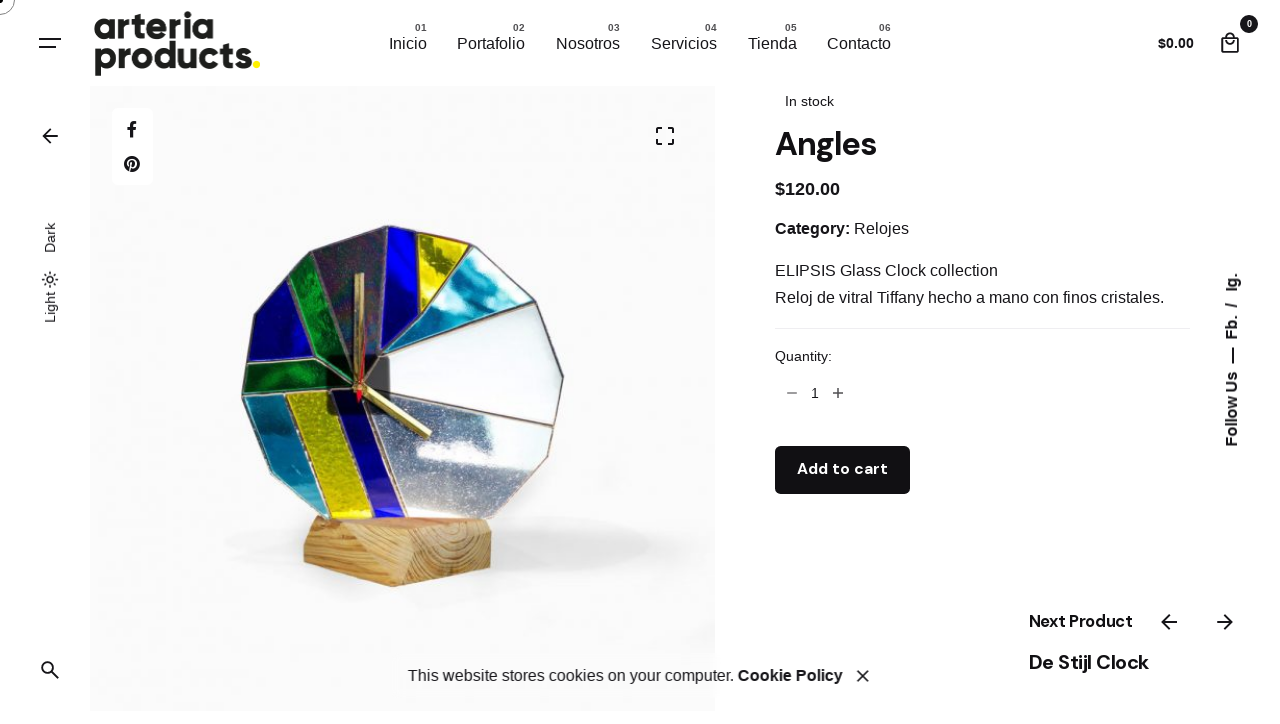

--- FILE ---
content_type: text/css
request_url: https://shop.arteriaestudio.com/wp-content/themes/ohio/assets/css/woocommerce.css?ver=6.9
body_size: 7563
content:
@charset "UTF-8";

/*
Theme Name: Ohio

WooCommerce styles override
*/

/* Import variables and mixins.
--------------------------------------------- */

/*
	SCSS variables
*/

/*
	SCSS variables
*/

/*
	Text fields types
*/

/*
	Fluid typography
*/

/*
	Headlines
*/

/*
	Headlines typography
*/

/*
	Flex
*/

/*
	Shadows
*/

/*
	Misc
*/

/*
	Animations
*/

/*
	Breakpoints
*/

/*
	Divider
*/

/*
	Select chevron
*/

/*
	Adaptive CSS custom properties (variables)
*/

/* Components
--------------------------------------------- */

/* Base
--------------------------------------------- */

.cart-mini .woo-product-name,
.cart_item .woo-product-name {
  line-height: var(--clb-text-line-heigth-small);
  display: inline-flex;
  vertical-align: middle;
  align-items: center;
}

.woo-product-name {
  color: var(--clb-titles-color);
  font-size: var(--clb-titles-h6-font-size);
  letter-spacing: -.02em;
  line-height: 1.35;
}

.woo-category {
  font-size: var(--clb-text-size-caption);
  line-height: var(--clb-text-line-heigth-small);
}

.woo-category a {
  color: var(--clb-body-color);
}

.woo-price,
.amount {
  font-weight: var(--clb-text-semi-bold);
  font-size: var(--clb-text-size-caption);
}

.product-subtotal {
  margin: 0;
}

.product-subtotal .quantity {
  font-size: var(--clb-text-size-caption);
  white-space: nowrap;
}

.quantity {
  position: relative;
  width: 5rem;
}

.quantity input::-webkit-outer-spin-button,
.quantity input::-webkit-inner-spin-button {
  -webkit-appearance: none;
  margin: 0;
}

.quantity input[type=number],
.quantity input[type=text] {
  text-align: center;
  padding: 0 !important;
  margin: 0;
  min-height: var(--clb-button-height-small);
  background-color: var(--clb-fill-color);
  font-size: var(--clb-text-size-caption);
  -moz-appearance: textfield;
}

.quantity input:focus {
  outline: 0;
}

.quantity-nav {
  position: absolute;
  width: 100%;
  left: 0;
  top: 0;
  height: 0px;
  display: flex;
  justify-content: space-between;
}

.quantity-button svg {
  transform: scale(0.7);
}

.quantity-button.button {
  color: inherit;
  width: var(--clb-button-height-small);
  height: var(--clb-button-height-small);
  min-height: unset;
  cursor: var(--clb-cursor-pointer);
  padding: 0;
  user-select: none;
  position: relative;
  transition: all var(--clb-transition-function) var(--clb-transition-duration);
  border-radius: var(--clb-border-radius);
}

.quantity-button.button:not(:hover) svg {
  opacity: 0.75;
}

.quantity-button.button:hover {
  background-color: color-mix(in srgb, var(--clb-color-neutral) 15%, transparent);
}

.cart_item:not(tr),
.mini_cart_item {
  padding: 0.85rem 0 !important;
  border-bottom: 1px solid var(--clb-border-color);
  display: flex;
  align-items: center;
  justify-content: space-between;
}

.cart_item:not(tr):first-child,
.mini_cart_item:first-child {
  padding-top: 0 !important;
}

.cart_item:not(tr):last-of-type,
.mini_cart_item:last-of-type {
  padding-bottom: 0 !important;
  border-bottom: none;
}

.cart_item:not(tr)::after,
.mini_cart_item::after {
  content: "";
  display: table;
  clear: both;
}

.cart_item:not(tr) > *,
.mini_cart_item > * {
  margin-right: 1rem;
}

.cart_item:not(tr) .product-subtotal,
.mini_cart_item .product-subtotal {
  margin-right: 0;
}

.cart_item:not(tr) .product-thumbnail,
.mini_cart_item .product-thumbnail {
  position: relative;
}

.cart_item:not(tr) .product-thumbnail img,
.mini_cart_item .product-thumbnail img {
  object-fit: cover;
  width: var(--clb-product-thumbnail);
  min-width: var(--clb-product-thumbnail);
  height: var(--clb-product-thumbnail);
}

.cart_item:not(tr) .product-thumbnail .remove,
.mini_cart_item .product-thumbnail .remove {
  background-color: color-mix(in srgb, var(--clb-color-black) 50%, transparent);
  opacity: 0;
  z-index: 1;
  position: absolute;
  top: 50%;
  left: 50%;
  transform: translate(-50%, -50%);
  transition: opacity var(--clb-transition-function) var(--clb-transition-duration);
}

.cart_item:not(tr) .product-name,
.mini_cart_item .product-name {
  padding-right: 0.75rem;
  line-height: var(--clb-text-line-heigth-small);
  flex-grow: 2;
}

.cart_item:not(tr) .product-quantity-holder,
.mini_cart_item .product-quantity-holder {
  margin-right: 0;
  display: flex;
  align-items: center;
}

.cart_item:not(tr) .product-quantity-holder .quantity.-limited .quantity-nav,
.mini_cart_item .product-quantity-holder .quantity.-limited .quantity-nav {
  position: relative;
}

.cart_item:not(tr) .product-quantity-holder .quantity.-limited .quantity-nav .quantity-nav,
.cart_item:not(tr) .product-quantity-holder .quantity.-limited .quantity-nav .quantity-button,
.mini_cart_item .product-quantity-holder .quantity.-limited .quantity-nav .quantity-nav,
.mini_cart_item .product-quantity-holder .quantity.-limited .quantity-nav .quantity-button {
  display: none;
}

.cart_item:not(tr):hover .remove,
.mini_cart_item:hover .remove {
  opacity: 1;
}

.woocommerce-input-wrapper,
.password-input {
  display: block;
}

.woo-related,
.woo-upsells {
  margin-top: var(--clb-grid-gutter-4x);
}

.woo-related .woo-products,
.woo-upsells .woo-products {
  margin-top: var(--clb-grid-gutter-negative);
}

.woo-related .product:last-child,
.woo-c_recommended .product:last-child {
  margin-bottom: var(--clb-grid-gutter-4x);
}

.cross-sells {
  margin-top: var(--clb-grid-gutter-3x);
}

.cross-sells > .title + * {
  margin-top: var(--clb-grid-gutter-negative);
}

.cross-sells .woo-products .product-item .icon-button {
  height: var(--clb-circle-small);
  min-width: var(--clb-circle-small);
  width: var(--clb-circle-small);
}

.cross-sells .woo-products .product-item .clb-slider-nav-btn {
  padding: 1rem;
}

.cross-sells .woo-products .product-item .button-quickview,
.cross-sells .woo-products .product-item .tag {
  left: 1rem;
  top: 1rem;
}

.cross-sells .woo-products .product-item .clb-slider-nav-btn {
  padding: 1rem;
}

.cross-sells .woo-products .product-item .woo-product-name {
  font-size: 1rem;
}

.cross-sells .woo-products .product-item .product-item-buttons {
  padding: 1rem;
}

.cross-sells .woo-products .product-item .product-item-buttons .button-group {
  padding: 0;
}

.cross-sells .woo-products .product-item.card:not(.-with-overlay):not(.-image-only).-contained .card-details {
  padding-bottom: 1rem;
  padding-left: 1rem;
  padding-right: 1rem;
}

.cross-sells .woo-products .product-item.card:not(.-with-overlay):not(.-image-only) .card-details {
  padding-top: 1rem;
}

.cross-sells .woo-products .product-item .button-group:nth-child(2) {
  display: none;
}

.woocommerce-additional-fields h3 {
  font-size: 1.55rem;
  margin-top: var(--clb-spacer);
}

.form-row:not(.place-order) {
  padding-bottom: 0.25rem;
}

.form-row em {
  font-style: normal;
  color: var(--clb-color-grey);
  font-size: var(--clb-text-size-small);
  line-height: 1.5;
  margin-top: 0.5rem;
  display: block;
}

.woocommerce-notices-wrapper .woocommerce-info {
  margin-bottom: 1rem;
}

.woo-sidebar.-boxed {
  padding: var(--clb-spacer);
  background-color: var(--clb-fill-color);
  border-radius: var(--clb-border-radius-large);
}

.woo-sidebar tr {
  font-size: var(--clb-text-size-small);
  vertical-align: top;
}

.woo-sidebar tr:first-child th,
.woo-sidebar tr:first-child td {
  border: none;
}

.woo-sidebar tr:last-child th,
.woo-sidebar tr:last-child td {
  border: none;
}

.woo-sidebar tr th {
  font-weight: var(--clb-body-font-weight);
  font-size: 0.96em;
}

.woo-sidebar tr th:first-child,
.woo-sidebar tr td:first-child {
  width: 52%;
  padding-right: 1.5rem;
}

.woo-sidebar tr.order-total .amount {
  font-size: var(--clb-text-size-large);
}

.woo-sidebar ul {
  margin: 0;
  padding: 0;
  list-style: none;
  margin: 0.25rem 0;
}

.woo-sidebar ul > li::before {
  content: "";
  display: none;
}

.woo-sidebar .button {
  width: 100%;
  margin-top: 1rem;
  text-transform: capitalize;
}

.woo-sidebar .button + .ppc-button-wrapper {
  margin-top: 1rem;
}

.woo-sidebar .woocommerce-shipping-calculator .shipping-calculator-button {
  font-weight: var(--clb-text-semi-bold);
}

.woo-sidebar .woocommerce-shipping-calculator .shipping-calculator-form {
  margin: 1rem 0;
}

.woo-sidebar .woocommerce-shipping-calculator .shipping-calculator-form .button {
  margin-top: 0.5rem !important;
}

.woo-sidebar .woocommerce-shipping-calculator p.form-row {
  margin: 0;
}

.woo-sidebar .woocommerce-shipping-calculator p:last-of-type,
.woo-sidebar .woocommerce-shipping-calculator p:last-of-type > .button {
  margin: 0;
}

.woo-sidebar .woocommerce-checkout-payment {
  border-top: 1px solid var(--clb-border-color);
  padding-top: var(--clb-grid-gutter);
}

.woo-sidebar .payment_methods {
  margin: 0;
  padding: 0;
  list-style: none;
}

.woo-sidebar .payment_methods > li::before {
  content: "";
  display: none;
}

.woo-sidebar .payment_methods a {
  font-size: var(--clb-text-size-caption);
}

.woo-sidebar .payment_methods .form-row {
  margin: 0;
  padding-bottom: 0.5rem;
}

.woo-sidebar .payment_methods .form-row input {
  min-height: var(--clb-button-height-small);
  font-size: var(--clb-text-size-extra-small);
}

.woo-sidebar .woocommerce-privacy-policy-text {
  border-top: 1px solid var(--clb-border-color);
  margin-top: 1rem;
}

.woo-sidebar .woocommerce-privacy-policy-text + .form-row {
  margin-bottom: 0;
}

.woo-sidebar .woocommerce-privacy-policy-text,
.woo-sidebar .woocommerce-form__label-for-checkbox,
.woo-sidebar .payment_box > p,
.woo-sidebar .woocommerce-notice {
  font-size: var(--clb-text-size-caption);
  color: var(--clb-color-grey);
}

.woo-sidebar .woocommerce-privacy-policy-text a,
.woo-sidebar .woocommerce-form__label-for-checkbox a,
.woo-sidebar .payment_box > p a,
.woo-sidebar .woocommerce-notice a {
  font-weight: var(--clb-text-bold);
}

.woo-sidebar .woocommerce-MyAccount-navigation li {
  padding: 0.15rem 0;
}

.woo-sidebar .woocommerce-MyAccount-navigation li a {
  font-weight: var(--clb-body-font-weight);
  font-size: var(--clb-text-size-small);
  color: var(--clb-body-color);
}

.woo-sidebar .woocommerce-MyAccount-navigation li.is-active a {
  font-weight: var(--clb-text-semi-bold);
}

.yith-wcwl-add-to-wishlist {
  margin-top: initial;
}

.woocommerce-checkout > iframe {
  position: fixed !important;
}

.woocommerce .alert {
  gap: 0.65rem;
  display: flex;
  justify-content: flex-start;
  align-items: stretch;
}

.woocommerce .alert:not(.-fixed) {
  margin-bottom: var(--clb-grid-gutter);
}

.woocommerce .alert a {
  font-weight: var(--clb-text-semi-bold);
}

.woocommerce #yith-wcwl-popup-message {
  margin: unset !important;
  font-weight: unset;
  line-height: unset;
  top: unset;
  bottom: var(--clb-spacer);
  color: var(--clb-color-success);
  background-color: color-mix(in srgb, var(--clb-color-success) 15%, white);
  position: fixed;
  transform: translateX(-50%);
  padding: 0.5rem 1rem;
  box-shadow: 0px 5px 10px 0px color-mix(in srgb, var(--clb-color-neutral) 6%, transparent);
}

/* Cart Mini
--------------------------------------------- */

.cart-button {
  position: relative;
}

.cart-button:not(.-hidden) {
  display: flex;
  align-items: center;
}

.cart-button .icon-button {
  color: inherit;
}

.cart-button-total {
  margin: 0 0.5rem;
  font-weight: var(--clb-text-medium);
  font-size: 0.85em;
}

.cart-button .holder {
  position: relative;
}

.cart-button .badge {
  position: absolute;
  height: 1.125rem;
  min-height: 1.125rem;
  min-width: 1.125rem;
  padding: 0px 0.25rem;
  top: 0;
  right: 0;
  font-size: .55em;
  font-weight: var(--clb-text-semi-bold);
  display: flex;
  align-items: center;
  justify-content: center;
  border-radius: 0.6rem;
}

.cart-mini {
  position: absolute;
  text-align: left;
  line-height: var(--clb-text-line-heigth-small);
  z-index: 101;
  width: 26.5rem;
  background-color: var(--clb-color-white);
  right: -0.75rem;
  top: calc(var(--clb-circle) + 1rem);
  box-shadow: 0 20px 32px -8px color-mix(in srgb, var(--clb-color-black) 15%, transparent), 0 0 1px color-mix(in srgb, var(--clb-color-black) 5%, transparent);
  opacity: 0;
  visibility: hidden;
  transform-origin: 50% -50px;
  transform: perspective(400px) rotateX(-10deg);
  transition: all var(--clb-transition-function) var(--clb-transition-duration);
  border-radius: var(--clb-border-radius-large);
}

.cart-mini .headline {
  height: 70px;
  padding-left: var(--clb-spacer);
  display: flex;
  align-items: center;
  justify-content: space-between;
}

.cart-mini .headline .icon-button {
  margin-right: 1rem;
}

.cart-mini .widget_shopping_cart_content {
  padding-left: var(--clb-spacer);
  padding-right: var(--clb-spacer);
  padding-bottom: var(--clb-spacer);
}

.cart-mini.visible {
  transform: none;
  visibility: visible;
  opacity: 1;
}

.widget_shopping_cart_content {
  width: 100%;
}

.widget_shopping_cart_content .woocommerce-mini-cart {
  max-height: 16.25rem;
  overflow-x: hidden;
  overflow-y: auto;
}

.widget_shopping_cart_content .total {
  border-top: 1px solid var(--clb-border-color);
  padding: 1rem 0;
  margin: 1rem 0 0 0;
  font-size: var(--clb-text-size-small);
  display: flex;
  justify-content: space-between;
}

.widget_shopping_cart_content .total strong {
  font-weight: var(--clb-text-medium);
}

.widget_shopping_cart_content .buttons {
  margin: 0;
  text-transform: capitalize;
}

.widget_shopping_cart_content .buttons + .buttons {
  margin-top: 0.5rem;
}

.widget_shopping_cart_content .buttons a.button {
  width: 100%;
}

.widget_shopping_cart_content .buttons a.button:first-child {
  margin-bottom: 0.5rem;
  background-color: var(--clb-fill-color);
}

.blockOverlay {
  background: color-mix(in srgb, var(--clb-color-danger) 20%, transparent) !important;
  border-radius: var(--clb-border-radius);
}

/* Product Quickview
--------------------------------------------- */

.clb-popup-product {
  overflow-y: auto;
}

.clb-popup-product .woo-product {
  background-color: var(--clb-color-white);
  overflow-y: auto;
  overflow-x: hidden;
  height: 100%;
  padding: 0;
  border-radius: var(--clb-border-radius-large);
}

.clb-popup-product .woo-product .image-wrap > img {
  min-width: 100%;
}

.clb-popup-product .woo-product .product-thumbs {
  position: sticky;
  top: var(--clb-grid-gutter);
  margin-top: var(--clb-grid-gutter);
  margin-left: var(--clb-grid-gutter);
  margin-right: var(--clb-grid-gutter);
}

.clb-popup-product .woo-product-details-inner {
  padding: var(--clb-spacer) var(--clb-spacer) var(--clb-spacer) 0;
}

.clb-popup-product .woo-product + .popup-subscribe {
  display: none;
}

/* Product review
--------------------------------------------- */

.woocommerce .stars,
.woocommerce .star-rating {
  display: inline-block;
  vertical-align: middle;
  margin-top: -0.25rem;
  height: 1rem;
  line-height: 1rem;
}

.woocommerce .star-rating {
  overflow: hidden;
  position: relative;
  width: 80px;
  font-style: normal;
  color: color-mix(in srgb, var(--clb-color-neutral) 60%, transparent);
}

.woocommerce .star-rating::before,
.woocommerce .star-rating span::before {
  content: "★★★★★";
  line-height: 1rem;
  font-size: 1rem;
  top: 0;
  left: 0;
  position: absolute;
}

.woocommerce .star-rating span {
  overflow: hidden;
  float: left;
  top: 0;
  left: 0;
  position: absolute;
  padding-top: 1em;
}

.woocommerce .star-rating span::before {
  color: var(--clb-color-black-light);
}

.woocommerce .stars {
  width: auto;
  margin: 0 10px;
}

.woocommerce .stars a {
  position: relative;
  height: 1rem;
  line-height: 1rem;
  width: 0.75rem;
  font-size: 1rem;
  text-indent: -999em;
  display: inline-block;
}

.woocommerce .stars a::before {
  content: "★";
  display: block;
  background: transparent;
  position: absolute;
  top: 0;
  left: 0;
  width: 1em;
  height: 1em;
  line-height: 1;
  text-indent: 0;
  color: color-mix(in srgb, var(--clb-color-neutral) 60%, transparent);
}

.woocommerce .stars:hover a:hover ~ a::before,
.woocommerce .stars.selected a.active ~ a::before,
.woocommerce .stars.selected:hover span a:hover ~ a::before {
  content: "★";
  color: color-mix(in srgb, var(--clb-color-neutral) 60%, transparent);
}

.woocommerce .stars:hover a::before,
.woocommerce .stars.selected a::before,
.woocommerce .stars.selected:hover span a::before {
  content: "★";
  opacity: 1;
  color: var(--clb-color-black-light);
}

/* Sticky Product
--------------------------------------------- */

.sticky-product {
  background-color: var(--clb-color-white);
  position: fixed;
  padding: 1rem;
  right: var(--clb-spacer);
  bottom: var(--clb-spacer);
  display: flex;
  align-items: stretch;
  border-radius: var(--clb-border-radius);
  box-shadow: 0px 5px 10px 0px color-mix(in srgb, var(--clb-color-neutral) 8%, transparent);
}

.sticky-product.-faded {
  z-index: 11;
}

.sticky-product.visible {
  transform: none;
  opacity: 1;
}

.sticky-product .thumbnail {
  border-radius: 50%;
  object-fit: cover;
  width: 4.25rem;
  min-width: 4.25rem;
  height: 4.25rem;
}

.sticky-product-details {
  padding: 0.25rem 1rem 0 1rem;
  position: relative;
  max-width: 11rem;
  line-height: var(--clb-text-line-heigth-small);
}

.sticky-product-details .category-holder {
  white-space: nowrap;
  overflow: hidden;
  text-overflow: ellipsis;
}

.sticky-product-action {
  padding-top: 0.15rem;
  display: flex;
  flex-direction: column;
  justify-content: space-between;
  align-items: flex-end;
}

.sticky-product-action .price {
  display: inline-flex;
  vertical-align: middle;
  align-items: center;
}

.sticky-product .yith-wcwl-wishlistexistsbrowse,
.sticky-product .yith-wcwl-wishlistaddedbrowse,
.sticky-product .add_to_wishlist {
  display: none !important;
}

/* Alert
--------------------------------------------- */

.alert .wc-block-components-notice-banner__content {
  flex-grow: 2;
}

.alert ul {
  font-size: var(--clb-text-size-small);
  padding-left: 1rem;
  margin-bottom: 0;
}

.alert p,
.alert-message {
  margin: 0;
}

form.woocommerce-checkout .alert {
  margin-left: var(--clb-grid-gutter);
  margin-right: var(--clb-grid-gutter);
}

.woocommerce .alert {
  align-items: center;
}

.single-product .alert.-fixed {
  animation: 0.4s slide_up var(--clb-transition-function);
}

@keyframes slide_up {
  0% {
    transform: translateX(-50%) translateY(150%);
    opacity: .5;
  }

  100% {
    transform: translateX(-50%) translateY(0%);
    opacity: 1;
  }
}

@keyframes slide_up_mobile {
  0% {
    transform: translateX(0) translateY(150%);
    opacity: .5;
  }

  100% {
    transform: translateX(0) translateY(0%);
    opacity: 1;
  }
}

/* Layout
--------------------------------------------- */

.woocommerce.search .result {
  display: none;
}

/* Grid
--------------------------------------------- */

.woo-products li {
  width: 100%;
}

/* Products
--------------------------------------------- */

.woo-products {
  margin-top: var(--clb-grid-gutter-negative);
}

.woo-products .product {
  padding: var(--clb-grid-gutter);
  float: left;
}

.woo-products .woo-price {
  display: inline-flex;
  vertical-align: middle;
  align-items: center;
  align-items: center;
  justify-content: flex-end;
  flex-direction: row-reverse;
}

.woo-products .woo-price .star-rating {
  transform: scale(0.9);
  margin-top: -2px;
}

.woo-products .woo-price:not(.-with-rating) .star-rating {
  display: none;
}

.woo-products .woo-product-name {
  letter-spacing: -.025em;
  line-height: 1.25;
  font-size: clamp(var(--clb-titles-h5-font-size-min), calc(1.25332vw + 0.25rem), var(--clb-titles-h5-font-size));
}

.woo-products .tag {
  top: var(--clb-spacer);
  left: var(--clb-spacer);
  transform: none;
  opacity: 1;
  transition: all var(--clb-transition-function) var(--clb-transition-duration);
}

.woo-products .tag + .tag {
  margin-top: 2rem;
}

.woo-products .button-quickview {
  top: var(--clb-spacer);
  left: var(--clb-spacer);
  transition: all var(--clb-transition-function) var(--clb-transition-duration);
}

.woo-products .tag,
.woo-products .button-quickview,
.woo-products .button-favorites,
.woo-products .product-item-buttons {
  position: absolute;
  z-index: 3;
}

.woo-products .product-item-thumbnail {
  overflow: hidden;
  position: relative;
}

.woo-products .product-item-thumbnail .image-holder > a {
  position: absolute;
  z-index: 2;
  top: 0;
  left: 0;
  width: 100%;
  display: block;
  height: 100%;
}

.woo-products .product-item-thumbnail .image-holder img {
  min-width: 100%;
}

.woo-products .product-item-thumbnail .image-holder img.active:not(.cloned) {
  z-index: 1;
}

.woo-products .product-item-thumbnail .image-holder::after {
  z-index: 1;
}

.woo-products .product-item-buttons {
  width: 100%;
  bottom: 0;
  padding: var(--clb-spacer);
  gap: var(--clb-gap-large);
  display: flex;
}

.woo-products .product-item .clb-slider-nav-btn {
  padding: var(--clb-spacer);
  transform: translateY(-6%);
  opacity: 0;
  transition: all var(--clb-transition-function) var(--clb-transition-duration);
}

.woo-products .product-item .clb-slider .clb-slider-item.active img {
  z-index: 1;
}

.woo-products .product-item:hover .tag {
  transform: translateY(6%);
  opacity: 0;
  transition: all var(--clb-transition-function) var(--clb-transition-duration);
}

.woo-products .product-item.-type1 .button-group {
  width: 100%;
}

.woo-products .product-item.-type1 .button-group .button,
.woo-products .product-item.-type1 .button-group .added_to_cart {
  width: 100%;
  padding: 0 0.75rem;
  font-size: var(--clb-text-size-small);
  min-height: var(--clb-button-height-small);
}

.woo-products .product-item.-type1 .button-group .added_to_cart {
  margin-top: 0.75rem;
}

.woo-products .product-item.-type1 .clb-slider-nav-btn {
  top: 0;
  bottom: auto;
  min-width: initial;
  flex-direction: column;
}

.woo-products .product-item.-type1 .clb-slider-nav-btn .prev-btn,
.woo-products .product-item.-type1 .clb-slider-nav-btn .next-btn {
  transform: rotate(90deg);
}

.woo-products .product-item.-type2 .card-details .holder {
  position: relative;
  overflow: hidden;
}

.woo-products .product-item.-type2 .clb-slider-nav-btn {
  padding: unset;
  width: 100%;
  bottom: 50%;
  opacity: 0;
  transform: translateY(50%);
  transition: all var(--clb-transition-function) var(--clb-transition-duration);
}

.woo-products .product-item.-type2 .clb-slider-nav-btn .icon-button {
  position: absolute;
  transform: translateY(-50%);
}

.woo-products .product-item.-type2 .clb-slider-nav-btn .icon-button.prev-btn {
  left: var(--clb-spacer);
}

.woo-products .product-item.-type2 .clb-slider-nav-btn .icon-button.next-btn {
  right: var(--clb-spacer);
}

.woo-products .product-item.-type2 .button-group,
.woo-products .product-item.-type2 .woo-price {
  transition: all var(--clb-transition-function) var(--clb-transition-duration);
}

.woo-products .product-item.-type2 .button-group {
  opacity: 0;
  width: 100%;
  position: absolute;
}

.woo-products .product-item.-type2 .button-group .button,
.woo-products .product-item.-type2 .button-group .button:hover,
.woo-products .product-item.-type2 .button-group .button:active,
.woo-products .product-item.-type2 .button-group .button:focus {
  background-color: unset;
  box-shadow: unset;
}

.woo-products .product-item.-type2 .added_to_cart {
  margin-left: 0.75rem;
  font-size: 1em;
  min-height: unset;
  padding: 0;
  background: transparent;
}

.woo-products .product-item.-type2 .added_to_cart:not(.-outlined):not(.-flat):not(.-text):not(.-primary) {
  color: inherit;
}

.woo-products .product-item.-type2 .added_to_cart:not(.-outlined):not(.-flat):not(.-text):not(.-primary):hover,
.woo-products .product-item.-type2 .added_to_cart:not(.-outlined):not(.-flat):not(.-text):not(.-primary):active,
.woo-products .product-item.-type2 .added_to_cart:not(.-outlined):not(.-flat):not(.-text):not(.-primary):focus {
  color: var(--clb-color-primary);
  background: transparent;
  box-shadow: none;
}

.woo-products .product-item.-type2 .button-quickview + .button-favorites {
  margin-top: var(--clb-circle);
}

.woo-products .product-item.-type2 .button-favorites {
  top: var(--clb-spacer);
  left: var(--clb-spacer);
  border-radius: 50%;
}

.woo-products .product-item.-type2 .button-favorites .icon-button.active {
  cursor: var(--clb-cursor-default);
}

.woo-products .product-item.-type2 .button-favorites .icon-button.active svg:not(.-hidden) {
  display: none;
}

.woo-products .product-item.-type2 .button-favorites .icon-button.active svg.-hidden {
  display: block;
}

.woo-products .product-item.-type2 .button-favorites .blockUI.blockOverlay {
  background: transparent !important;
}

.woo-products .product-item.-type2 .button-favorites > div {
  display: none;
}

.woo-products .product-item.-type2:hover .button-favorites {
  transform: none;
  opacity: 1;
}

.woo-products .product-item.-type2:hover .button-group {
  opacity: 1;
  transform: translate(0, -100%);
}

.woo-products .product-item.-type2:hover .clb-slider-nav-btn {
  opacity: 1;
  transform: translateY(50%);
}

.woo-products .product-item.-type2:hover .woo-price {
  opacity: 0;
  transform: translate(0, -100%);
}

/* Single Product
--------------------------------------------- */

.woo-product-image .share-bar,
.woo-product-image .btn-lightbox {
  position: absolute;
  top: var(--clb-spacer);
}

.woo-product-image-slider {
  width: 100%;
  position: relative;
  overflow: hidden;
  height: auto;
}

.woo-product-image-slider .gimg {
  min-width: 100%;
  opacity: 0;
  transition: opacity var(--clb-transition-function) var(--clb-transition-duration);
}

.woo-product-image .product-thumbs .product-thumb > img {
  object-fit: cover;
  width: var(--clb-product-thumbnail);
  min-width: var(--clb-product-thumbnail);
  height: var(--clb-product-thumbnail);
}

.woo-product-image.-with-featured-video .woocommerce-product-gallery__image:nth-child(2),
.woo-product-image.-with-featured-video .woocommerce-product-gallery__image--placeholder:nth-child(2) {
  display: none;
}

.woo-product-image.-with-featured-video .product-thumbs .product-thumb::before {
  content: "";
  left: 0;
  top: 0;
  width: 100%;
  height: 100%;
  position: absolute;
  display: block;
}

.woo-product-image.-with-featured-video .product-thumbs .product-thumb > iframe {
  max-width: var(--clb-product-thumbnail);
  max-height: var(--clb-product-thumbnail);
  display: inline-block;
  vertical-align: top;
}

.woo-product-image.-with-featured-video .product-thumbs .product-thumb:nth-child(2) {
  display: none;
}

.woo-product-details {
  z-index: 1;
}

.woo-product-details-title {
  margin: 0.75rem 0;
  letter-spacing: -.035em;
  line-height: 1.15;
  font-size: clamp(var(--clb-titles-h3-font-size-min), calc(2.205vw + 0.25rem), var(--clb-titles-h3-font-size));
}

.woo-product-details .price {
  margin: 0.25rem 0;
  display: flex;
  align-items: center;
}

.woo-product-details .price > span:nth-child(1) {
  margin-right: 0.25rem;
}

.woo-product-details .price > span:nth-child(2) {
  margin-left: 0.25rem;
}

.woo-product-details .price .amount {
  font-size: 1.1em;
}

.woo-product-details .price del .amount {
  color: var(--clb-color-grey);
  font-size: 1rem;
  margin-right: 0.35rem;
}

.woo-product-details .woocommerce-product-rating {
  font-size: var(--clb-text-size-small);
}

.woo-product-details .woocommerce-product-rating .star-rating {
  margin-right: 0.25rem;
}

.woo-product-details .woocommerce-product-rating .write-review {
  font-weight: var(--clb-text-medium);
}

.woo-product-details .woocommerce-product-rating .woo-review-link::after {
  content: '•';
  display: inline-block;
  vertical-align: middle;
  font-size: .8em;
  margin-top: -2px;
  color: var(--clb-color-primary);
}

.woo-product-details .product_meta {
  font-size: var(--clb-text-size-small);
  margin-top: 0.75rem;
  font-weight: var(--clb-text-semi-bold);
}

.woo-product-details .product_meta > span {
  font-weight: var(--clb-text-semi-bold);
}

.woo-product-details .product_meta > span > span,
.woo-product-details .product_meta > span > a {
  font-weight: var(--clb-body-font-weight);
  color: inherit;
}

.woo-product-details .product_meta > span:not(:last-child)::after {
  content: '•';
  display: inline-block;
  vertical-align: middle;
  font-size: .8em;
  margin-top: -2px;
  color: var(--clb-color-primary);
}

.woo-product-details .woocommerce-product-details__short-description ul,
.woo-product-details .woocommerce-product-details__short-description ol {
  padding-left: 0.9rem;
}

.woo-product-details .variations {
  border-top: 1px solid var(--clb-border-color);
  padding: 1rem 0 1.25rem;
}

.woo-product-details .variations .label + * {
  margin-top: 0.5rem;
}

.woo-product-details .variations .variation.-limited .quantity {
  width: 4rem;
}

.woo-product-details .variations .variation.-limited .quantity-nav {
  display: none;
}

.woo-product-details .variations .variation .screen-reader-text + * {
  margin-top: 0;
}

.woo-product-details .variations .variation.reset {
  margin-top: 1.95rem;
}

.woo-product-details .variations {
  flex-wrap: wrap;
  gap: var(--clb-gap);
  display: flex;
  justify-content: flex-start;
}

.woo-product-details .variations_button {
  margin-top: 1rem;
  display: flex;
  align-items: center;
}

.woo-product-details form + .yith-wcwl-add-to-wishlist {
  display: none;
}

.woo-product-details .single_variation_wrap .single-variation {
  display: block;
}

.woo-product-details .single_variation_wrap .single-variation .woo-variation-price {
  border-top: 1px solid var(--clb-border-color);
}

.woo-product-details .single_variation_wrap .single-variation .woo-variation-price .price {
  margin-top: 1rem;
}

.woo-product-details .single_variation_wrap .single-variation .woocommerce-variation-availability > p {
  color: var(--clb-color-grey);
  margin: -0.25rem 0;
}

.woo-product-details .first-payment-date + .yith-wcwl-add-to-wishlist {
  display: none;
}

.woo-product-details .out_of_stock {
  margin: 1.5rem 0px;
}

.woo-product-details .woocommerce-grouped-product-list {
  margin-bottom: var(--clb-grid-gutter);
}

.woo-product-details .woocommerce-grouped-product-list td {
  padding-top: 1rem;
  padding-bottom: 1rem;
  vertical-align: middle;
}

.woo-product-details .woocommerce-grouped-product-list td > label {
  font-family: var(--clb-titles-font-family);
  font-size: var(--clb-titles-h6-font-size);
  letter-spacing: -.02em;
  line-height: 1.35;
}

.woo-product-details .woocommerce-grouped-product-list-item__label a {
  font-size: 1rem;
  font-weight: var(--clb-text-semi-bold);
  font-size: var(--clb-titles-h6-font-size);
  letter-spacing: -.02em;
  line-height: 1.35;
}

.woo-product-details .quantity + .button {
  margin-top: var(--clb-grid-gutter);
}

.type1 .woo-product-image,
.type2 .woo-product-image,
.type5 .woo-product-image,
.type6 .woo-product-image,
.clb-popup-product .woo-product-image {
  display: flex;
  justify-content: flex-end;
}

.type1 .woo-product-image .product-thumbs,
.type2 .woo-product-image .product-thumbs,
.type5 .woo-product-image .product-thumbs,
.type6 .woo-product-image .product-thumbs,
.clb-popup-product .woo-product-image .product-thumbs {
  width: var(--clb-product-thumbnail);
  min-width: var(--clb-product-thumbnail);
  gap: var(--clb-grid-gutter);
  height: 100%;
  display: flex;
  flex-direction: column;
}

.type1 .woo-product-image .product-thumbs .product-thumb,
.type2 .woo-product-image .product-thumbs .product-thumb,
.type5 .woo-product-image .product-thumbs .product-thumb,
.type6 .woo-product-image .product-thumbs .product-thumb,
.clb-popup-product .woo-product-image .product-thumbs .product-thumb {
  cursor: var(--clb-cursor-pointer);
  position: relative;
  transition: all var(--clb-transition-function) var(--clb-transition-duration);
}

.type1 .woo-product-image .product-thumbs .product-thumb:not(.active):active,
.type1 .woo-product-image .product-thumbs .product-thumb:not(.active):hover,
.type2 .woo-product-image .product-thumbs .product-thumb:not(.active):active,
.type2 .woo-product-image .product-thumbs .product-thumb:not(.active):hover,
.type5 .woo-product-image .product-thumbs .product-thumb:not(.active):active,
.type5 .woo-product-image .product-thumbs .product-thumb:not(.active):hover,
.type6 .woo-product-image .product-thumbs .product-thumb:not(.active):active,
.type6 .woo-product-image .product-thumbs .product-thumb:not(.active):hover,
.clb-popup-product .woo-product-image .product-thumbs .product-thumb:not(.active):active,
.clb-popup-product .woo-product-image .product-thumbs .product-thumb:not(.active):hover {
  opacity: 0.75;
}

.type1 .woo-product-image .product-thumbs .product-thumb.active::before,
.type2 .woo-product-image .product-thumbs .product-thumb.active::before,
.type5 .woo-product-image .product-thumbs .product-thumb.active::before,
.type6 .woo-product-image .product-thumbs .product-thumb.active::before,
.clb-popup-product .woo-product-image .product-thumbs .product-thumb.active::before {
  content: "";
  position: absolute;
  z-index: 1;
  top: 0;
  bottom: 0;
  left: 0;
  right: 0;
  box-shadow: 0 0 0 2px var(--clb-color-neutral) inset;
}

.type1 .woo-product-image .product-thumbs,
.type5 .woo-product-image .product-thumbs,
.clb-popup-product .woo-product-image .product-thumbs {
  margin-right: var(--clb-grid-gutter);
}

.type2 .woo-product-image,
.type6 .woo-product-image,
.type8 .woo-product-image {
  flex-direction: row-reverse;
}

.type2 .woo-product-image .product-thumbs,
.type6 .woo-product-image .product-thumbs,
.type8 .woo-product-image .product-thumbs {
  margin-left: var(--clb-grid-gutter);
}

.single-product-tabs {
  background-color: var(--clb-fill-color);
  margin-top: var(--clb-grid-gutter-6x);
}

.single-product-tabs .tabs .tabs-nav {
  margin-top: -4.5rem;
}

.single-product-tabs .tabs .tabs-content {
  margin: 0;
  padding-top: var(--clb-spacer);
  padding-bottom: var(--clb-grid-gutter-4x);
}

.single-product-tabs .shop_attributes p {
  margin: 0;
}

.single-product:not(.with-spacer):not(.type3):not(.type4).with-header-1 .woo-product,
.single-product:not(.with-spacer):not(.type3):not(.type4).with-header-3 .woo-product,
.single-product:not(.with-spacer):not(.type3):not(.type4).with-header-4 .woo-product {
  padding-top: var(--clb-header-height);
}

.single-product:not(.with-spacer):not(.type3):not(.type4).with-header-2 .woo-product {
  padding-top: var(--clb-header-height-2);
}

/* Signin / Signup
--------------------------------------------- */

.woocommerce-form-login .woocommerce-form-login__rememberme {
  margin-bottom: 1rem;
}

/* My Account
--------------------------------------------- */

.woocommerce-account.logged-in .woo-sidebar {
  margin-left: 0;
}

.woocommerce-account.logged-in .woocommerce-MyAccount-content a {
  font-weight: var(--clb-text-semi-bold);
}

.woocommerce-account.logged-in .woocommerce-orders-table .order-number,
.woocommerce-account.logged-in .woocommerce-orders-table .amount,
.woocommerce-account.logged-in .woocommerce-orders-table time {
  font-size: var(--clb-text-size-small);
}

.woocommerce-account.logged-in .woocommerce-orders-table tr td:last-child {
  text-align: right;
}

.woocommerce-account.logged-in .woocommerce-Address .button {
  margin: 0 0 0.5rem 0;
}

.woocommerce-account .g-recaptcha + br {
  display: none;
}

.woocommerce-account .woocommerce-privacy-policy-text {
  font-size: var(--clb-text-size-small);
}

/* Cart
--------------------------------------------- */

.woo-actions {
  margin-top: var(--clb-spacer);
  display: flex;
  align-items: flex-end;
  justify-content: space-between;
}

.woo-actions .coupon {
  position: relative;
  flex-grow: 1;
  margin-right: var(--clb-grid-gutter);
}

.woo-actions .coupon .button {
  position: absolute;
  right: 0;
  bottom: 0;
}

.cart-empty.woocommerce-info {
  display: none;
}

/* Checkout
--------------------------------------------- */

form.woocommerce-checkout.checkout > .vc_row {
  margin: 0 !important;
}

form.woocommerce-checkout.checkout .woocommerce-shipping-fields .woocommerce-form__label-for-checkbox > span {
  letter-spacing: normal;
  font-weight: var(--clb-body-font-weight);
  font-size: 1rem;
}

form.woocommerce-checkout .woocommerce-form-login {
  margin-bottom: var(--clb-spacer);
}

form.woocommerce-checkout .woocommerce-form-login-toggle {
  margin-bottom: 0.9375rem;
}

.woocommerce-form-coupon-toggle + * {
  margin-top: 1rem;
}

/* Thank You
--------------------------------------------- */

.woocommerce-order-received .clb-blank {
  display: flex;
  align-items: center;
}

.woocommerce-order-received .clb-blank .icon-button {
  margin-right: var(--clb-grid-gutter);
  background-color: color-mix(in srgb, var(--clb-color-success) 15%, transparent);
  color: var(--clb-color-success);
  border-radius: 100%;
}

.woocommerce-order-received .clb-blank .icon-button svg {
  transform: scale(1.75);
}

.woocommerce-order-received .clb-blank .icon-button.-error {
  background-color: color-mix(in srgb, var(--clb-color-danger) 15%, transparent);
  color: var(--clb-color-danger);
}

.woocommerce-order-received .clb-blank .heading-md {
  margin: 0;
}

.woocommerce-order-received .woocommerce-order-overview {
  flex-wrap: wrap;
  margin: 2.5rem 0px;
  font-size: var(--clb-text-size-small);
  display: flex;
}

.woocommerce-order-received .woocommerce-order-overview li {
  padding-right: var(--clb-grid-gutter);
  padding-bottom: var(--clb-grid-gutter);
}

.woocommerce-order-received .woocommerce-order-overview li strong {
  display: block;
}

/* Widgets
--------------------------------------------- */

.widget_product_search select {
  max-width: 8rem;
}

.wc-block-price-slider .wc-block-components-price-slider__range-input-wrapper,
.wc-block-price-slider .wc-block-components-price-slider__range-input-progress {
  height: 0.375rem;
  border-radius: var(--clb-border-radius);
}

.wc-block-price-slider .wc-block-components-price-slider__range-input-wrapper {
  background-color: color-mix(in srgb, var(--clb-color-neutral) 20%, transparent);
  box-shadow: none;
}

.wc-block-price-slider .wc-block-components-price-slider__range-input {
  top: -0.15rem;
}

.wc-block-price-slider .wc-block-components-price-slider__range-input-progress {
  --track-background: linear-gradient(90deg,transparent var(--low),var(--range-color) 0,var(--range-color) var(--high),transparent 0) no-repeat 0 100%/100% 100%;
  --range-color: var(--clb-color-grey-light);
  background: var(--track-background);
}

.wc-block-price-slider .wc-block-price-filter__range-text {
  font-size: var(--clb-text-size-small);
}

.wc-block-price-slider .wc-block-components-price-slider__controls .wc-block-components-price-slider__amount {
  padding: 0 0.75rem;
  font-size: var(--clb-text-size-caption);
  min-height: var(--clb-button-height-small);
  max-width: unset;
  border-radius: var(--clb-border-radius) !important;
}

/* YITH WooCommerce Wishlist
--------------------------------------------- */

.yith-wcwl-form .woo-wishlist {
  margin: 0;
  font-size: 100%;
}

.yith-wcwl-form .woo-wishlist tr td {
  text-align: left;
  border-color: var(--clb-border-color);
}

.yith-wcwl-form .woo-wishlist tr td.product-remove {
  width: 4rem;
}

.yith-wcwl-form .woo-wishlist tr td.product-thumbnail {
  padding-left: 0;
  width: 4.25rem;
}

.yith-wcwl-form .woo-wishlist tr td.product-thumbnail img {
  max-width: 4.25rem;
  object-fit: cover;
  width: 4.25rem;
  min-width: 4.25rem;
  height: 4.25rem;
}

.yith-wcwl-form .woo-wishlist tr td.product-add-to-cart {
  padding-right: 0;
  text-align: right;
}

.yith-wcwl-form .woo-wishlist tr td.product-add-to-cart a {
  display: inline-block !important;
  font-weight: var(--clb-text-semi-bold);
}

.yith-wcwl-form .wishlist_view.mobile {
  margin: 0;
  padding: 0;
  list-style: none;
}

.yith-wcwl-form .wishlist_view.mobile > li::before {
  content: "";
  display: none;
}

.yith-wcwl-form .yith_wcwl_wishlist_footer {
  margin-top: 2rem;
}

.yith-wcwl-form .yith_wcwl_wishlist_footer .yith-wcwl-share .socialbar {
  margin: 0;
  padding: 0;
  list-style: none;
}

.yith-wcwl-form .yith_wcwl_wishlist_footer .yith-wcwl-share .socialbar > li::before {
  content: "";
  display: none;
}

.yith-wcwl-form .yith_wcwl_wishlist_footer .yith-wcwl-share .socialbar li a.facebook,
.yith-wcwl-form .yith_wcwl_wishlist_footer .yith-wcwl-share .socialbar li a.twitter,
.yith-wcwl-form .yith_wcwl_wishlist_footer .yith-wcwl-share .socialbar li a.pinterest,
.yith-wcwl-form .yith_wcwl_wishlist_footer .yith-wcwl-share .socialbar li a.email,
.yith-wcwl-form .yith_wcwl_wishlist_footer .yith-wcwl-share .socialbar li a.whatsapp {
  background-color: var(--clb-color-black);
  border-radius: 50%;
}

.yith-wcwl-form .yith_wcwl_wishlist_footer .yith-wcwl-share .socialbar li a:hover {
  opacity: .65;
}

.yith-wcwl-form .wishlist-title {
  display: none;
}

@media screen and (min-width: 769px) {
  .cart_item:not(tr) .product-quantity-holder,
  .mini_cart_item .product-quantity-holder {
    justify-content: space-between;
  }

  .cart_item:not(tr) .product-quantity-holder .product-quantity,
  .mini_cart_item .product-quantity-holder .product-quantity {
    margin: 0 0.75rem;
  }

  .cross-sells .columns-3 li {
    width: calc(100% / 2);
  }

  .clb-popup-product .woo-product-details {
    position: sticky;
    top: 0 !important;
  }

  .columns-1 .products li {
    width: 100%;
  }

  .columns-2 .products li {
    width: calc(100% / 2);
  }

  .columns-3 .products li {
    width: calc(100% / 3);
  }

  .columns-4 .products li {
    width: calc(100% / 4);
  }

  .columns-5 .products li {
    width: calc(100% / 5);
  }

  .columns-6 .products li {
    width: calc(100% / 6);
  }

  .columns-7 .products li {
    width: calc(100% / 7);
  }

  .columns-8 .products li {
    width: calc(100% / 8);
  }

  .columns-9 .products li {
    width: calc(100% / 9);
  }

  .columns-10 .products li {
    width: calc(100% / 10);
  }

  .columns-11 .products li {
    width: calc(100% / 11);
  }

  .columns-12 .products li {
    width: calc(100% / 12);
  }

  .columns-2 .double_width,
  .columns-md-2 .double_width {
    width: calc((100% / 2) * 2 - 1px);
  }

  .columns-3 .double_width,
  .columns-md-3 .double_width {
    width: calc((100% / 3) * 2 - 1px);
  }

  .columns-4 .double_width,
  .columns-md-4 .double_width {
    width: calc((100% / 4) * 2 - 1px);
  }

  .columns-5 .double_width,
  .columns-md-5 .double_width {
    width: calc((100% / 5) * 2 - 1px);
  }

  .columns-6 .double_width,
  .columns-md-6 .double_width {
    width: calc((100% / 6) * 2 - 1px);
  }

  .columns-12 .double_width {
    width: calc((100% / 12) * 2 - 1px);
  }

  .woo-products .product-item.-type1:hover .clb-slider-nav-btn {
    transform: none;
    opacity: 1;
  }

  .woo-product-image-slider .woocommerce-product-gallery__image {
    overflow: hidden;
  }

  .woo-product-image-slider .woocommerce-product-gallery__image:not(:last-child) {
    margin-bottom: 0.5rem;
  }

  .woo-product-details .variations_button .button:not(.-outlined):not(.yith-wcwl-add-to-wishlist) {
    margin-right: 1rem;
  }

  .woo-product-details .woocommerce-grouped-product-list-item__price {
    text-align: right;
  }

  .type1 .woo-product-image-slider iframe,
  .type2 .woo-product-image-slider iframe,
  .type5 .woo-product-image-slider iframe,
  .type6 .woo-product-image-slider iframe,
  .clb-popup-product .woo-product-image-slider iframe {
    visibility: hidden;
  }

  .type3 .woo-product-image .share-bar,
  .type4 .woo-product-image .share-bar {
    top: unset;
    bottom: var(--clb-spacer);
  }

  .type3 .woo-product-image:not(.scroll-disabled) .share-bar,
  .type4 .woo-product-image:not(.scroll-disabled) .share-bar {
    position: fixed;
  }

  .type1 .woo-product-details[class^='vc_col'],
  .type5 .woo-product-details[class^='vc_col'],
  .type7 .woo-product-details[class^='vc_col'] {
    padding-left: calc(var(--clb-grid-gutter) + var(--clb-grid-gutter));
  }

  .type1 .woo-product .share-bar,
  .type5 .woo-product .share-bar,
  .type7 .woo-product .share-bar {
    left: var(--clb-spacer);
  }

  .type1 .woo-product .btn-lightbox,
  .type5 .woo-product .btn-lightbox,
  .type7 .woo-product .btn-lightbox {
    right: var(--clb-spacer);
  }

  .type2 .woo-product-details[class^='vc_col'],
  .type6 .woo-product-details[class^='vc_col'],
  .type8 .woo-product-details[class^='vc_col'] {
    padding-right: calc(var(--clb-grid-gutter) + var(--clb-grid-gutter));
  }

  .type2 .woo-product .share-bar,
  .type6 .woo-product .share-bar,
  .type8 .woo-product .share-bar {
    right: var(--clb-spacer);
  }

  .type2 .woo-product .btn-lightbox,
  .type6 .woo-product .btn-lightbox,
  .type8 .woo-product .btn-lightbox {
    left: var(--clb-spacer);
  }

  .type5 .woo-product-image-slider .woocommerce-product-gallery__image,
  .type6 .woo-product-image-slider .woocommerce-product-gallery__image {
    margin-bottom: 0;
  }

  .type5 .woo-product-details[class^='vc_col'],
  .type6 .woo-product-details[class^='vc_col'] {
    padding-right: calc(var(--clb-grid-gutter) + var(--clb-grid-gutter));
  }

  .type7 .woo-product-image-slider .woocommerce-product-gallery,
  .type8 .woo-product-image-slider .woocommerce-product-gallery {
    flex-wrap: wrap;
    display: flex;
    justify-content: space-between;
  }

  .type7 .woo-product-image-slider .woocommerce-product-gallery__image,
  .type7 .woo-product-image-slider .woocommerce-product-gallery__image--placeholder,
  .type8 .woo-product-image-slider .woocommerce-product-gallery__image,
  .type8 .woo-product-image-slider .woocommerce-product-gallery__image--placeholder {
    width: calc(50% - var(--clb-grid-gutter) / 2);
    max-width: calc(50% - var(--clb-grid-gutter) / 2);
    margin-bottom: var(--clb-grid-gutter);
  }

  .type7 .woo-product-image.-with-featured-video .ywcfav-video-content._4_3,
  .type8 .woo-product-image.-with-featured-video .ywcfav-video-content._4_3 {
    padding-bottom: 100%;
  }

  .type3 .woo-product-image.scroll-disabled .share-bar {
    right: 0;
    left: auto;
  }

  .type3 .woo-product-image .share-bar {
    left: calc(50% - 4vh);
    transform: translateX(-100%);
  }

  .type4 .woo-product-image.scroll-disabled .share-bar {
    left: 0;
    right: auto;
  }

  .type4 .woo-product-image .share-bar {
    left: 50%;
    transform: translateX(100%);
  }

  .single-product-tabs .comments .comment-form > p {
    width: calc(50% - 1rem) !important;
  }
}

@media screen and (min-width: 1181px) {
  .columns-lg-1 .products li {
    width: 100%;
  }

  .columns-lg-2 .products li {
    width: calc(100% / 2);
  }

  .columns-lg-3 .products li {
    width: calc(100% / 3);
  }

  .columns-lg-4 .products li {
    width: calc(100% / 4);
  }

  .columns-lg-5 .products li {
    width: calc(100% / 5);
  }

  .columns-lg-6 .products li {
    width: calc(100% / 6);
  }

  .columns-lg-7 .products li {
    width: calc(100% / 7);
  }

  .columns-lg-8 .products li {
    width: calc(100% / 8);
  }

  .columns-lg-9 .products li {
    width: calc(100% / 9);
  }

  .columns-lg-10 .products li {
    width: calc(100% / 10);
  }

  .columns-lg-11 .products li {
    width: calc(100% / 11);
  }

  .columns-lg-12 .products li {
    width: calc(100% / 12);
  }

  .type3 .woo-product .entry-summary,
  .type4 .woo-product .entry-summary {
    min-height: calc(100vh - 6rem - var(--clb-sticky-header-height));
    padding-left: calc(var(--clb-spacer) * 2 + var(--clb-side-elements-height));
    padding-right: calc(var(--clb-spacer) * 2 + var(--clb-side-elements-height));
    display: flex;
    flex-direction: column;
    justify-content: center;
    align-items: flex-start;
  }

  .type3 .woo-product-image[class^='vc_col'],
  .type3 .woo-product-details[class^='vc_col'],
  .type4 .woo-product-image[class^='vc_col'],
  .type4 .woo-product-details[class^='vc_col'] {
    padding-left: 0;
    padding-right: 0;
  }

  .type2 .woo-product .entry-summary,
  .type6 .woo-product .entry-summary,
  .type8 .woo-product .entry-summary {
    padding-right: var(--clb-grid-gutter);
  }
}

@media screen and (min-width: 1921px) {
  :root {
    --clb-container-width: var(--clb-container-width-large);
  }
}

@media screen and (max-width: 1180px) {
  :root {
    --clb-spacer: var(--clb-grid-gutter);
    --clb-grid-gutter-3x: var(--clb-grid-gutter-2x);
    --clb-grid-gutter-4x: var(--clb-grid-gutter-3x);
    --clb-grid-gutter-5x: var(--clb-grid-gutter-3x);
    --clb-grid-gutter-6x: var(--clb-grid-gutter-3x);
  }

  .columns-md-1 .products li {
    width: 100%;
  }

  .columns-md-2 .products li {
    width: calc(100% / 2);
  }

  .columns-md-3 .products li {
    width: calc(100% / 3);
  }

  .columns-md-4 .products li {
    width: calc(100% / 4);
  }

  .columns-md-5 .products li {
    width: calc(100% / 5);
  }

  .columns-md-6 .products li {
    width: calc(100% / 6);
  }

  .columns-md-7 .products li {
    width: calc(100% / 7);
  }

  .columns-md-8 .products li {
    width: calc(100% / 8);
  }

  .columns-md-9 .products li {
    width: calc(100% / 9);
  }

  .columns-md-10 .products li {
    width: calc(100% / 10);
  }

  .columns-md-11 .products li {
    width: calc(100% / 11);
  }

  .columns-md-12 .products li {
    width: calc(100% / 12);
  }

  .woo-product-image-slider .clb-slider-nav-btn {
    display: none;
  }
}

@media screen and (max-width: 768px) {
  .woo-price,
  .amount {
    font-size: 0.88em;
  }

  .cart_item:not(tr) .product-quantity-holder,
  .mini_cart_item .product-quantity-holder {
    flex-direction: column;
    align-items: flex-end;
  }

  .cart_item:not(tr) .product-quantity-holder .product-quantity,
  .mini_cart_item .product-quantity-holder .product-quantity {
    margin: 0.25rem 0;
  }

  .woocommerce-additional-fields h3 {
    font-size: 1.35rem;
  }

  .woo-sidebar {
    margin: var(--clb-grid-gutter) 0 0 0;
  }

  .cart-mini {
    width: calc(100% - var(--clb-grid-gutter) * 2);
    position: fixed;
    top: calc(var(--clb-header-height) - 1rem);
    left: var(--clb-grid-gutter);
    right: var(--clb-grid-gutter);
  }

  .clb-popup-product .woo-product-details {
    margin-left: 0;
    margin-right: 0;
  }

  .sticky-product-details {
    max-width: 9rem;
  }

  .sticky-product {
    left: var(--clb-grid-gutter);
  }

  .single-product .alert.-fixed {
    padding-right: 3rem;
    left: var(--clb-grid-gutter);
    right: var(--clb-grid-gutter);
    transform: translateX(0);
    display: block;
    animation: 0.4s slide_up_mobile var(--clb-transition-function);
  }

  .single-product .alert.-fixed .icon-button {
    position: absolute;
    top: 0.57rem;
    right: 0.75rem;
  }

  .columns-sm-1 .products li {
    width: 100%;
  }

  .columns-sm-2 .products li {
    width: calc(100% / 2);
  }

  .columns-sm-3 .products li {
    width: calc(100% / 3);
  }

  .columns-sm-4 .products li {
    width: calc(100% / 4);
  }

  .columns-sm-5 .products li {
    width: calc(100% / 5);
  }

  .columns-sm-6 .products li {
    width: calc(100% / 6);
  }

  .columns-sm-7 .products li {
    width: calc(100% / 7);
  }

  .columns-sm-8 .products li {
    width: calc(100% / 8);
  }

  .columns-sm-9 .products li {
    width: calc(100% / 9);
  }

  .columns-sm-10 .products li {
    width: calc(100% / 10);
  }

  .columns-sm-11 .products li {
    width: calc(100% / 11);
  }

  .columns-sm-12 .products li {
    width: calc(100% / 12);
  }

  .columns-sm-2 .products li:nth-child(odd) {
    padding-right: calc(var(--clb-grid-gutter)/2);
  }

  .columns-sm-2 .products li:nth-child(even) {
    padding-left: calc(var(--clb-grid-gutter)/2);
  }

  .woo-products .product {
    padding-bottom: 0;
  }

  .woo-products .product-item .clb-slider-nav-btn {
    display: none;
  }

  .woo-products .product-item:hover .product-item-buttons {
    display: none;
  }

  .woo-product-image .share-bar,
  .woo-product-image .btn-lightbox {
    left: var(--clb-spacer);
  }

  .woo-product-image .share-bar {
    top: auto;
    bottom: var(--clb-spacer);
    margin-bottom: var(--clb-spacer);
  }

  .woo-product-image .share-bar .social-networks {
    flex-direction: row;
  }

  .woo-product-image-slider .clb-slider-nav-btn {
    position: static;
    padding: 0;
    transform: none !important;
    display: flex;
  }

  .woo-product-image-slider .clb-slider-nav-btn .prev-btn {
    top: 50%;
    bottom: auto;
    transform: translate(0%, -50%);
    position: absolute;
    left: 20px;
  }

  .woo-product-image-slider .clb-slider-nav-btn .next-btn {
    top: 50%;
    bottom: auto;
    transform: translate(0%, -50%);
    position: absolute;
    right: 20px;
  }

  .woo-product-details .variations {
    justify-content: space-between;
  }

  .woo-product-details {
    background-color: var(--clb-color-white);
    padding-top: var(--clb-grid-gutter);
    margin-top: var(--clb-grid-gutter-negative);
    border-top-right-radius: var(--clb-border-radius-large);
    border-top-left-radius: var(--clb-border-radius-large);
  }

  .woo-product-details .variations_button {
    flex-direction: column;
    align-items: flex-start;
  }

  .woo-product-details .yith-wcwl-add-to-wishlist,
  .woo-product-details .button {
    width: 100%;
    margin-bottom: 0.75rem;
  }

  .type1 .woo-product-image[class^='vc_col'],
  .type2 .woo-product-image[class^='vc_col'],
  .type5 .woo-product-image[class^='vc_col'],
  .type6 .woo-product-image[class^='vc_col'],
  .clb-popup-product .woo-product-image[class^='vc_col'] {
    padding-left: 0 !important;
    padding-right: 0 !important;
  }

  .type1 .woo-product-image .product-thumbs,
  .type2 .woo-product-image .product-thumbs,
  .type5 .woo-product-image .product-thumbs,
  .type6 .woo-product-image .product-thumbs,
  .clb-popup-product .woo-product-image .product-thumbs {
    display: none;
  }

  .type2 .product > .page-container > .vc_row,
  .type4 .product > .page-container > .vc_row,
  .type6 .product > .page-container > .vc_row,
  .type8 .product > .page-container > .vc_row {
    flex-wrap: wrap;
    display: flex;
    flex-direction: column-reverse;
  }

  .type2 .product > .page-container > .vc_row [class^='vc_col'],
  .type4 .product > .page-container > .vc_row [class^='vc_col'],
  .type6 .product > .page-container > .vc_row [class^='vc_col'],
  .type8 .product > .page-container > .vc_row [class^='vc_col'] {
    width: 100%;
  }

  .type3 .woo-product-image .share-bar,
  .type4 .woo-product-image .share-bar {
    left: var(--clb-spacer);
  }

  .type3 .woo-product-image[class^='vc_col'],
  .type4 .woo-product-image[class^='vc_col'],
  .type7 .woo-product-image[class^='vc_col'],
  .type8 .woo-product-image[class^='vc_col'] {
    padding-left: 0;
    padding-right: 0;
  }

  .single-product-tabs .tabs .tabs-nav {
    margin-top: -3rem;
  }

  .single-product-tabs .tabs .tabs-content {
    margin-top: 1rem;
  }

  .single-product-tabs {
    margin-top: 4rem;
  }

  .woo-actions {
    flex-direction: column;
    align-items: flex-start;
  }

  .woo-actions > .button {
    margin-top: var(--clb-grid-gutter);
    width: 100%;
  }

  .woo-actions .coupon {
    width: 100%;
  }

  .woocommerce-order-received .woocommerce-order-overview li {
    width: 50%;
    word-wrap: break-word;
  }
}

@media screen and (min-width: 1181px) and (max-width: 1440px) {
  :root {
    --clb-container-width: var(--clb-container-width-laptop);
  }
}

@media screen and (min-width: 1181px) and (max-width: 1366px) {
  :root {
    --clb-container-width: var(--clb-container-width-laptop-small);
  }
}

@media screen and (min-width: 1181px) and (max-width: 1280px) {
  :root {
    --clb-container-width: var(--clb-container-width-laptop-extra-small);
  }
}